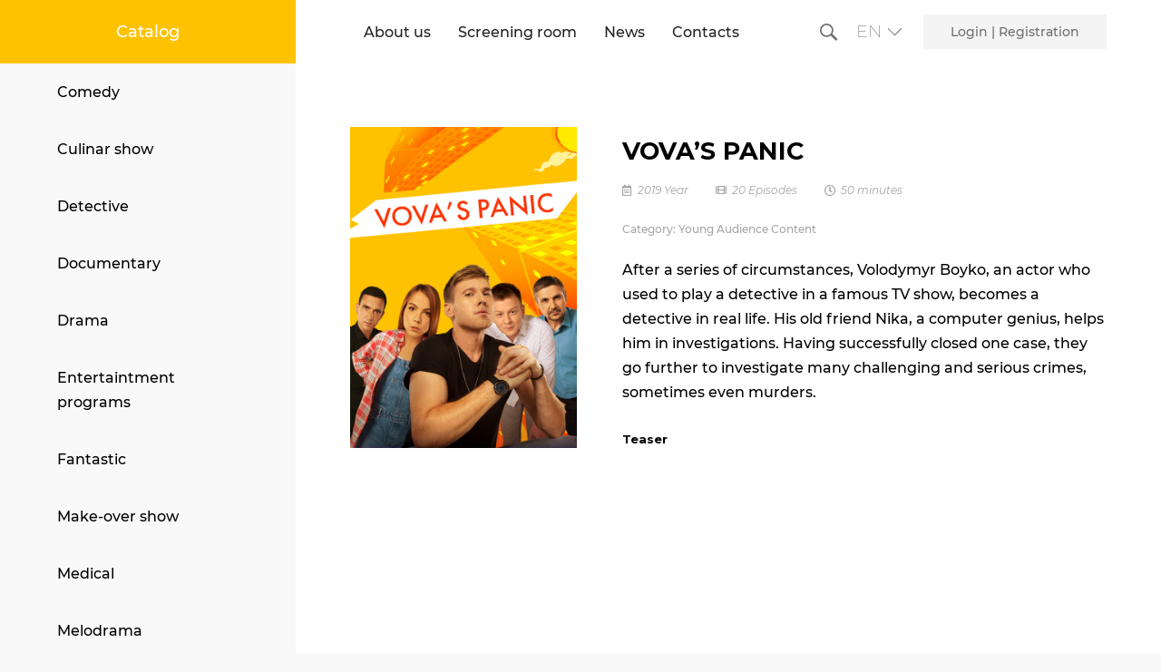

--- FILE ---
content_type: text/html; charset=UTF-8
request_url: https://sales.mgukraine.com/en/product/panic-vova/
body_size: 15330
content:
<!DOCTYPE html>
<!--[if !(IE 6) | !(IE 7) | !(IE 8)  ]><!-->
<html lang="en-US" class="no-js">
<!--<![endif]-->
<head>
	<meta charset="UTF-8" />
		<meta name="viewport" content="width=device-width, initial-scale=1, maximum-scale=1, user-scalable=0">
	    <meta name="theme-color" content="#fdc134"/>	<link rel="profile" href="https://gmpg.org/xfn/11" />
	<script>
		window.dataLayer = window.dataLayer || [];
	</script>
	
	<!-- Google Tag Manager -->
<script>(function(w,d,s,l,i){w[l]=w[l]||[];w[l].push({'gtm.start':
new Date().getTime(),event:'gtm.js'});var f=d.getElementsByTagName(s)[0],
j=d.createElement(s),dl=l!='dataLayer'?'&l='+l:'';j.async=true;j.src=
'https://www.googletagmanager.com/gtm.js?id='+i+dl;f.parentNode.insertBefore(j,f);
})(window,document,'script','dataLayer','GTM-NZ44WT3');</script>
<!-- End Google Tag Manager -->
	
            <script type="text/javascript">
            if (/Android|webOS|iPhone|iPad|iPod|BlackBerry|IEMobile|Opera Mini/i.test(navigator.userAgent)) {
                var originalAddEventListener = EventTarget.prototype.addEventListener,
                    oldWidth = window.innerWidth;

                EventTarget.prototype.addEventListener = function (eventName, eventHandler, useCapture) {
                    if (eventName === "resize") {
                        originalAddEventListener.call(this, eventName, function (event) {
                            if (oldWidth === window.innerWidth) {
                                return;
                            }
                            else if (oldWidth !== window.innerWidth) {
                                oldWidth = window.innerWidth;
                            }
                            if (eventHandler.handleEvent) {
                                eventHandler.handleEvent.call(this, event);
                            }
                            else {
                                eventHandler.call(this, event);
                            };
                        }, useCapture);
                    }
                    else {
                        originalAddEventListener.call(this, eventName, eventHandler, useCapture);
                    };
                };
            };
        </script>
		<title>VOVA&#039;S PANIC - Media Group Ukraine Content Sales</title>
<link rel="alternate" hreflang="uk" href="https://sales.mgukraine.com/uk/product/panika-vova/" />
<link rel="alternate" hreflang="en" href="https://sales.mgukraine.com/en/product/panic-vova/" />
<link rel="alternate" hreflang="ru" href="https://sales.mgukraine.com/ru/product/panika-vova/" />

<!-- This site is optimized with the Yoast SEO plugin v12.9.1 - https://yoast.com/wordpress/plugins/seo/ -->
<meta name="robots" content="max-snippet:-1, max-image-preview:large, max-video-preview:-1"/>
<link rel="canonical" href="https://sales.mgukraine.com/en/product/panic-vova/" />
<meta property="og:locale" content="en_US" />
<meta property="og:type" content="article" />
<meta property="og:title" content="VOVA&#039;S PANIC - Media Group Ukraine Content Sales" />
<meta property="og:description" content="After a series of circumstances, Volodymyr Boyko, an actor who used to play a detective in a famous TV show, becomes a detective in real life. His old friend Nika, a computer genius, helps him in investigations. Having successfully closed one case, they go further to investigate many challenging and serious crimes, sometimes even murders." />
<meta property="og:url" content="https://sales.mgukraine.com/en/product/panic-vova/" />
<meta property="og:site_name" content="Media Group Ukraine Content Sales" />
<meta property="og:image" content="https://sales.mgukraine.com/wp-content/uploads/2019/09/Panika_Vova_Yellow_Sity_en.jpg" />
<meta property="og:image:secure_url" content="https://sales.mgukraine.com/wp-content/uploads/2019/09/Panika_Vova_Yellow_Sity_en.jpg" />
<meta property="og:image:width" content="600" />
<meta property="og:image:height" content="850" />
<meta name="twitter:card" content="summary_large_image" />
<meta name="twitter:description" content="After a series of circumstances, Volodymyr Boyko, an actor who used to play a detective in a famous TV show, becomes a detective in real life. His old friend Nika, a computer genius, helps him in investigations. Having successfully closed one case, they go further to investigate many challenging and serious crimes, sometimes even murders." />
<meta name="twitter:title" content="VOVA&#039;S PANIC - Media Group Ukraine Content Sales" />
<meta name="twitter:image" content="https://sales.mgukraine.com/wp-content/uploads/2019/09/Panika_Vova_Yellow_Sity_en.jpg" />
<script type='application/ld+json' class='yoast-schema-graph yoast-schema-graph--main'>{"@context":"https://schema.org","@graph":[{"@type":"WebSite","@id":"https://sales.mgukraine.com/en/#website","url":"https://sales.mgukraine.com/en/","name":"Media Group Ukraine Content Sales","potentialAction":{"@type":"SearchAction","target":"https://sales.mgukraine.com/en/?s={search_term_string}","query-input":"required name=search_term_string"}},{"@type":"ImageObject","@id":"https://sales.mgukraine.com/en/product/panic-vova/#primaryimage","url":"https://sales.mgukraine.com/wp-content/uploads/2019/09/Panika_Vova_Yellow_Sity_en.jpg","width":600,"height":850},{"@type":"WebPage","@id":"https://sales.mgukraine.com/en/product/panic-vova/#webpage","url":"https://sales.mgukraine.com/en/product/panic-vova/","inLanguage":"en-US","name":"VOVA&#039;S PANIC - Media Group Ukraine Content Sales","isPartOf":{"@id":"https://sales.mgukraine.com/en/#website"},"primaryImageOfPage":{"@id":"https://sales.mgukraine.com/en/product/panic-vova/#primaryimage"},"datePublished":"2019-09-27T14:25:24+00:00","dateModified":"2020-07-30T12:19:00+00:00"}]}</script>
<!-- / Yoast SEO plugin. -->

<link rel='dns-prefetch' href='//s.w.org' />
<link rel="alternate" type="application/rss+xml" title="Media Group Ukraine Content Sales &raquo; Feed" href="https://sales.mgukraine.com/en/feed/" />
<link rel="alternate" type="application/rss+xml" title="Media Group Ukraine Content Sales &raquo; Comments Feed" href="https://sales.mgukraine.com/en/comments/feed/" />
		<script type="text/javascript">
			window._wpemojiSettings = {"baseUrl":"https:\/\/s.w.org\/images\/core\/emoji\/12.0.0-1\/72x72\/","ext":".png","svgUrl":"https:\/\/s.w.org\/images\/core\/emoji\/12.0.0-1\/svg\/","svgExt":".svg","source":{"concatemoji":"https:\/\/sales.mgukraine.com\/wp-includes\/js\/wp-emoji-release.min.js"}};
			!function(e,a,t){var n,r,o,i=a.createElement("canvas"),p=i.getContext&&i.getContext("2d");function s(e,t){var a=String.fromCharCode;p.clearRect(0,0,i.width,i.height),p.fillText(a.apply(this,e),0,0);e=i.toDataURL();return p.clearRect(0,0,i.width,i.height),p.fillText(a.apply(this,t),0,0),e===i.toDataURL()}function c(e){var t=a.createElement("script");t.src=e,t.defer=t.type="text/javascript",a.getElementsByTagName("head")[0].appendChild(t)}for(o=Array("flag","emoji"),t.supports={everything:!0,everythingExceptFlag:!0},r=0;r<o.length;r++)t.supports[o[r]]=function(e){if(!p||!p.fillText)return!1;switch(p.textBaseline="top",p.font="600 32px Arial",e){case"flag":return s([55356,56826,55356,56819],[55356,56826,8203,55356,56819])?!1:!s([55356,57332,56128,56423,56128,56418,56128,56421,56128,56430,56128,56423,56128,56447],[55356,57332,8203,56128,56423,8203,56128,56418,8203,56128,56421,8203,56128,56430,8203,56128,56423,8203,56128,56447]);case"emoji":return!s([55357,56424,55356,57342,8205,55358,56605,8205,55357,56424,55356,57340],[55357,56424,55356,57342,8203,55358,56605,8203,55357,56424,55356,57340])}return!1}(o[r]),t.supports.everything=t.supports.everything&&t.supports[o[r]],"flag"!==o[r]&&(t.supports.everythingExceptFlag=t.supports.everythingExceptFlag&&t.supports[o[r]]);t.supports.everythingExceptFlag=t.supports.everythingExceptFlag&&!t.supports.flag,t.DOMReady=!1,t.readyCallback=function(){t.DOMReady=!0},t.supports.everything||(n=function(){t.readyCallback()},a.addEventListener?(a.addEventListener("DOMContentLoaded",n,!1),e.addEventListener("load",n,!1)):(e.attachEvent("onload",n),a.attachEvent("onreadystatechange",function(){"complete"===a.readyState&&t.readyCallback()})),(n=t.source||{}).concatemoji?c(n.concatemoji):n.wpemoji&&n.twemoji&&(c(n.twemoji),c(n.wpemoji)))}(window,document,window._wpemojiSettings);
		</script>
		<style type="text/css">
img.wp-smiley,
img.emoji {
	display: inline !important;
	border: none !important;
	box-shadow: none !important;
	height: 1em !important;
	width: 1em !important;
	margin: 0 .07em !important;
	vertical-align: -0.1em !important;
	background: none !important;
	padding: 0 !important;
}
</style>
	<link rel='stylesheet' id='wp-block-library-css'  href='https://sales.mgukraine.com/wp-includes/css/dist/block-library/style.min.css' type='text/css' media='all' />
<link rel='stylesheet' id='wp-block-library-theme-css'  href='https://sales.mgukraine.com/wp-includes/css/dist/block-library/theme.min.css' type='text/css' media='all' />
<link rel='stylesheet' id='wc-block-style-css'  href='https://sales.mgukraine.com/wp-content/plugins/woocommerce/packages/woocommerce-blocks/build/style.css' type='text/css' media='all' />
<link rel='stylesheet' id='photoswipe-css'  href='https://sales.mgukraine.com/wp-content/plugins/woocommerce/assets/css/photoswipe/photoswipe.css' type='text/css' media='all' />
<link rel='stylesheet' id='photoswipe-default-skin-css'  href='https://sales.mgukraine.com/wp-content/plugins/woocommerce/assets/css/photoswipe/default-skin/default-skin.css' type='text/css' media='all' />
<style id='woocommerce-inline-inline-css' type='text/css'>
.woocommerce form .form-row .required { visibility: visible; }
</style>
<link rel='stylesheet' id='the7-Defaults-css'  href='https://sales.mgukraine.com/wp-content/uploads/smile_fonts/Defaults/Defaults.css' type='text/css' media='all' />
<link rel='stylesheet' id='the7-icomoon-fontawesome-16x16-css'  href='https://sales.mgukraine.com/wp-content/uploads/smile_fonts/icomoon-fontawesome-16x16/icomoon-fontawesome-16x16.css' type='text/css' media='all' />
<link rel='stylesheet' id='the7-icomoon-p7stroke-32x32-css'  href='https://sales.mgukraine.com/wp-content/uploads/smile_fonts/icomoon-p7stroke-32x32/icomoon-p7stroke-32x32.css' type='text/css' media='all' />
<!--[if lt IE 9]>
<link rel='stylesheet' id='vc_lte_ie9-css'  href='https://sales.mgukraine.com/wp-content/plugins/js_composer/assets/css/vc_lte_ie9.min.css' type='text/css' media='screen' />
<![endif]-->
<link rel='stylesheet' id='dt-web-fonts-css'  href='//fonts.googleapis.com/css?family=Roboto%3A400%2C600%2C700%7CMontserrat%3A400%2C500%2C600%2C700%2C900%7CRoboto+Condensed%3A400%2C600%2C700&ver=7.6.0.2' type='text/css' media='all' />
<link rel='stylesheet' id='dt-main-css'  href='https://sales.mgukraine.com/wp-content/themes/dt-the7/css/main.min.css' type='text/css' media='all' />
<link rel='stylesheet' id='dt-awsome-fonts-css'  href='https://sales.mgukraine.com/wp-content/themes/dt-the7/fonts/FontAwesome/css/all.min.css' type='text/css' media='all' />
<link rel='stylesheet' id='dt-fontello-css'  href='https://sales.mgukraine.com/wp-content/themes/dt-the7/fonts/fontello/css/fontello.min.css' type='text/css' media='all' />
<link rel='stylesheet' id='the7pt-static-css'  href='https://sales.mgukraine.com/wp-content/plugins/dt-the7-core/assets/css/post-type.min.css' type='text/css' media='all' />
<link rel='stylesheet' id='dt-custom-css'  href='https://sales.mgukraine.com/wp-content/uploads/the7-css/custom.css' type='text/css' media='all' />
<link rel='stylesheet' id='wc-dt-custom-css'  href='https://sales.mgukraine.com/wp-content/uploads/the7-css/compatibility/wc-dt-custom.css' type='text/css' media='all' />
<link rel='stylesheet' id='dt-media-css'  href='https://sales.mgukraine.com/wp-content/uploads/the7-css/media.css' type='text/css' media='all' />
<link rel='stylesheet' id='wpml.less-css'  href='https://sales.mgukraine.com/wp-content/uploads/the7-css/compatibility/wpml.css' type='text/css' media='all' />
<link rel='stylesheet' id='the7-elements-css'  href='https://sales.mgukraine.com/wp-content/uploads/the7-css/post-type-dynamic.css' type='text/css' media='all' />
<link rel='stylesheet' id='style-css'  href='https://sales.mgukraine.com/wp-content/themes/dt-the7-child/style.css' type='text/css' media='all' />
<script type='text/javascript'>
/* <![CDATA[ */
var slide_in = {"demo_dir":"https:\/\/sales.mgukraine.com\/wp-content\/plugins\/convertplug\/modules\/slide_in\/assets\/demos"};
/* ]]> */
</script>
<script type='text/javascript' src='https://sales.mgukraine.com/wp-includes/js/jquery/jquery.js'></script>
<script type='text/javascript' src='https://sales.mgukraine.com/wp-includes/js/jquery/jquery-migrate.min.js'></script>
<script type='text/javascript' src='https://sales.mgukraine.com/wp-content/plugins/sitepress-multilingual-cms/res/js/jquery.cookie.js'></script>
<script type='text/javascript'>
/* <![CDATA[ */
var wpml_cookies = {"_icl_current_language":{"value":"en","expires":1,"path":"\/"}};
var wpml_cookies = {"_icl_current_language":{"value":"en","expires":1,"path":"\/"}};
/* ]]> */
</script>
<script type='text/javascript' src='https://sales.mgukraine.com/wp-content/plugins/sitepress-multilingual-cms/res/js/cookies/language-cookie.js'></script>
<script type='text/javascript' src='https://sales.mgukraine.com/wp-content/plugins/woocommerce/assets/js/jquery-blockui/jquery.blockUI.min.js'></script>
<script type='text/javascript'>
/* <![CDATA[ */
var wc_add_to_cart_params = {"ajax_url":"\/wp-admin\/admin-ajax.php?lang=en","wc_ajax_url":"\/en\/?wc-ajax=%%endpoint%%","i18n_view_cart":"View cart","cart_url":"https:\/\/sales.mgukraine.com\/en\/cart\/","is_cart":"","cart_redirect_after_add":"no"};
/* ]]> */
</script>
<script type='text/javascript' src='https://sales.mgukraine.com/wp-content/plugins/woocommerce/assets/js/frontend/add-to-cart.min.js'></script>
<script type='text/javascript' src='https://sales.mgukraine.com/wp-content/plugins/js_composer/assets/js/vendors/woocommerce-add-to-cart.js'></script>
<script type='text/javascript'>
/* <![CDATA[ */
var dtLocal = {"themeUrl":"https:\/\/sales.mgukraine.com\/wp-content\/themes\/dt-the7","passText":"To view this protected post, enter the password below:","moreButtonText":{"loading":"Loading...","loadMore":"Load more"},"postID":"3393","ajaxurl":"https:\/\/sales.mgukraine.com\/wp-admin\/admin-ajax.php","contactMessages":{"required":"One or more fields have an error. Please check and try again.","terms":"Please accept the privacy policy."},"ajaxNonce":"61684b75c5","pageData":"","themeSettings":{"smoothScroll":"off","lazyLoading":false,"accentColor":{"mode":"solid","color":"#fdc134"},"desktopHeader":{"height":70},"floatingHeader":{"showAfter":160,"showMenu":false,"height":80,"logo":{"showLogo":true,"html":"<img class=\" preload-me\" src=\"https:\/\/sales.mgukraine.com\/wp-content\/themes\/dt-the7\/inc\/presets\/images\/full\/wizard01.header-style-floating-logo-regular.png\" srcset=\"https:\/\/sales.mgukraine.com\/wp-content\/themes\/dt-the7\/inc\/presets\/images\/full\/wizard01.header-style-floating-logo-regular.png 42w, https:\/\/sales.mgukraine.com\/wp-content\/themes\/dt-the7\/inc\/presets\/images\/full\/wizard01.header-style-floating-logo-hd.png 84w\" width=\"42\" height=\"42\"   sizes=\"42px\" alt=\"Media Group Ukraine Content Sales\" \/>","url":"https:\/\/sales.mgukraine.com\/en\/"}},"mobileHeader":{"firstSwitchPoint":1180,"secondSwitchPoint":1180,"firstSwitchPointHeight":70,"secondSwitchPointHeight":70},"stickyMobileHeaderFirstSwitch":{"logo":{"html":""}},"stickyMobileHeaderSecondSwitch":{"logo":{"html":""}},"content":{"textColor":"#000000","headerColor":"#000000"},"sidebar":{"switchPoint":990},"boxedWidth":"1340px","stripes":{"stripe1":{"textColor":"#989a9f","headerColor":"#ebecef"},"stripe2":{"textColor":"#1b1b1d","headerColor":"#1b1b1d"},"stripe3":{"textColor":"#1b1b1d","headerColor":"#1b1b1d"}}},"VCMobileScreenWidth":"778","wcCartFragmentHash":"73942d931fe9d1fa06c267cc6d2ccf0d"};
var dtShare = {"shareButtonText":{"facebook":"Share on Facebook","twitter":"Tweet","pinterest":"Pin it","linkedin":"Share on Linkedin","whatsapp":"Share on Whatsapp","google":"Share on Google Plus"},"overlayOpacity":"85"};
/* ]]> */
</script>
<script type='text/javascript' src='https://sales.mgukraine.com/wp-content/themes/dt-the7/js/above-the-fold.min.js'></script>
<link rel='https://api.w.org/' href='https://sales.mgukraine.com/wp-json/' />
<link rel="EditURI" type="application/rsd+xml" title="RSD" href="https://sales.mgukraine.com/xmlrpc.php?rsd" />
<link rel="wlwmanifest" type="application/wlwmanifest+xml" href="https://sales.mgukraine.com/wp-includes/wlwmanifest.xml" /> 

<link rel='shortlink' href='https://sales.mgukraine.com/en/?p=3393' />
<link rel="alternate" type="application/json+oembed" href="https://sales.mgukraine.com/wp-json/oembed/1.0/embed?url=https%3A%2F%2Fsales.mgukraine.com%2Fen%2Fproduct%2Fpanic-vova%2F" />
<link rel="alternate" type="text/xml+oembed" href="https://sales.mgukraine.com/wp-json/oembed/1.0/embed?url=https%3A%2F%2Fsales.mgukraine.com%2Fen%2Fproduct%2Fpanic-vova%2F&format=xml" />
<meta name="generator" content="WPML ver:4.2.5 stt:1,46,55;" />
	<noscript><style>.woocommerce-product-gallery{ opacity: 1 !important; }</style></noscript>
	<meta name="generator" content="Powered by WPBakery Page Builder - drag and drop page builder for WordPress."/>
<link rel="icon" href="https://sales.mgukraine.com/wp-content/uploads/2020/02/favicon16.png" type="image/png" sizes="16x16"/><link rel="icon" href="https://sales.mgukraine.com/wp-content/uploads/2020/02/favicon32.png" type="image/png" sizes="32x32"/><noscript><style> .wpb_animate_when_almost_visible { opacity: 1; }</style></noscript><style id='the7-custom-inline-css' type='text/css'>
.container-video {
	margin: 1rem;
	position: relative;
	padding-top: 52.65%;
}
.container-video iframe {
	position: absolute;
	width: 100%;
	height: 100%;
	top: 0;
	left: 0;
}
@media (max-width: 1200px) {
	.container-video {
		display: none;
	}
}
.pdf_link {
		background: url(/wp-content/uploads/pdf/yellow_button.png) no-repeat center center / contain;
    width: 200px;
    height: 64px;
    display: flex;
    align-items: center;
    justify-content: center;
}
.main-category-menu ul li.pdf_link a, .main-category-menu-mobile ul li.pdf_link a {
	  color: #fff;
    text-transform: uppercase;
    font-weight: 700;
    font-size: 1.2em;
    text-align: center;
	  padding: 2px 10px;
}
.main-category-menu ul li.pdf_link a:hover {
	color: #fff;
}
@media (max-width: 1080px) {
	.pdf_link {
		font-size: 10px;
		width: auto;
		height: auto;
		background: none;
	}
	.pdf_link:before {
		content: 'PDF:';
    margin-right: -5px;
	}
	.main-category-menu-mobile ul li.pdf_link a {
		color: #ffc200;
	}

}
.sticky-mobile-on {
	top: 0 !important;
}
.mobile-header-space {
	height: 0 !important;
}
.wc-img-hover .woo-buttons-on-img {
	   padding-top: 141%;
    position: relative;
}
.wf-cell .woo-buttons-on-img a {
	   position: absolute !important;
    top: 0;
    left: 0;
    width: 100% ;
    height: 100%;
		overflow: hidden;
}
.wf-cell .woo-buttons-on-img a img{
	   width: 100% !important;
    height: 100% !important;
    object-fit: cover;
    object-position: bottom;
	  transition: 10s; 
}
.wf-cell .woo-buttons-on-img:hover a img{
	  transform: scale(1.1);
}

.registration-message-container {
	    color: #9F6000;
    background-color: #FEEFB3;
	margin: 0 0px 1em 0px;
padding:12px;
}
.new-mobile-searchform {
	margin-top: 20px;
	position: relative;
}
.new-mobile-searchform input {
	 margin: 0;
   width: 100%;
   padding-right: 35px;
}
.new-mobile-searchform .menu-search__submit {
    position: absolute;
    top: -5px;
    right: 0;
    opacity: 0;
}

.new-mobile-searchform .icon {
	  position: absolute;
    right: 0;
    top: 5px;
    padding: 0 10px;
}
.mini-login {
	   background: #f4f4f4;
    padding: 10px 30px;
}
@media (max-width: 768px) {
	.mini-login {
		padding: 10px 15px;
	}
	.dt-mobile-header .mobile-mini-widgets-in-menu>* {
		margin: 5px 5px 5px 0;
	}
}
h1.page-title {
	font-size: 40px;
	padding: 0 0 20px 0;
	margin: 0;
	padding: 0;
}
@media (max-width: 768px) {
		h1.page-title {
		font-size: 34px; 
	}
}
.form-row-wide {
	clear: both;
}
.form-row-first, .form-row-last {
	width: 50% !important;
} 
.restriction-link {
	   display: inline-block;
    border: 1px solid #d7d7d7;
    text-decoration: none;
    padding: 0 20px;
    color: #777777;
}
.restriction-link:hover {
	border-color: #ffc200;
}
.related-product>li {
	width: 25%;
	display: block;
	text-align: center;
}
.product .related.products>h2:after {
	content: none;
}
@media (max-width: 768px) {
	.related-product>li {
		width: 50%;
	}
}
.woocommerce div.product div.summary {
	display: block;
}
.additional-info {
    font-size: 0.8em;
}
.additional-info__info-row {
    display: -webkit-box;
    display: -ms-flexbox;
    display: flex;
    margin: 25px 0px;
}
.additional-info__info-name {
    padding-right: 20px;
    font-weight: 700;
    -ms-flex-preferred-size: 100px;
        flex-basis: 100px;
    min-width: 100px;
}
.additional-info__info-video, .additional-info__info-text {
	width: 100%;
}
.additional-info__info-video .container {
    position: relative;
    padding-top: 56.25%;
    width: 100%;
}
.additional-info__info-video .container iframe {
    position: absolute;
    top: 0;
    left: 0;
    width: 100%;
    height: 100%;
}
@media (max-width: 768px) {
	.additional-info__info-row {
		-ms-flex-wrap: wrap;
		    flex-wrap: wrap;
	}
}

.form-max-width, .user-registration {
	max-width: 800px;
}
.wf-cell {
	z-index: 3;
	position: relative;
}
.wf-cell .woo-buttons-on-img a {
	z-index:3;
	position: relative;
}
.wf-cell .woo-buttons-on-img .product-descriptions-word {
    position: absolute;
    top: 0;
    opacity: 0;
    lefT: 0;
    width: 110%;
    height: auto;
	  top: 5%;
    margin-left: 0%;
    z-index: 2;
    -webkit-transition: 0.4s;
    -o-transition: 0.4s;
    transition: 0.4s;
		-webkit-box-sizing: border-box;
		        box-sizing: border-box;
	
}
.wf-cell:hover .woo-buttons-on-img .product-descriptions-word {
	-webkit-transition-delay: 1s;
	     -o-transition-delay: 1s;
	        transition-delay: 1s;
	z-index:5;
	
}
.wf-cell:hover {
	z-index: 6;
}
.wf-cell:hover .woo-buttons-on-img a {
	z-index:5;
}

@media (min-width: 1180px) {
.wf-cell .woo-buttons-on-img:hover .product-descriptions-word {
    display: block;
    opacity: 1;
		margin-left: -110%;
}
.wf-cell:nth-of-type(3n+1) .woo-buttons-on-img:hover .product-descriptions-word {
	margin-left: 100%;
}
.wc-img-hover .woo-buttons-on-img {
	overflow: unset;
	overflow: visible;
}
.wf-cell .product-descriptions-word__inside {
    width: 100%;
    height: 100%;
    -webkit-box-shadow: 0px 0px 8px 0px rgba(0,0,0,0.21);
            box-shadow: 0px 0px 8px 0px rgba(0,0,0,0.21);
    padding: 20px;
	  margin-left: -20px;
	  -webkit-box-sizing: border-box;
	          box-sizing: border-box;
	  background: rgba(255,255,255,1);
	  font-size: 14px;
    line-height: 1.5;
		text-align: left;

}
.wf-cell:nth-of-type(3n+1) .product-descriptions-word__inside {
	margin-left: 20px;
}
.wf-cell .product-descriptions-word__inside:after {
    content: '';
    width: 20px;
    height: 20px;
    position: absolute;
    top: 50%;
	  right: 10px;
    margin-top: -10px;
    margin-left: 10px;
    -webkit-transform: rotate(45deg);
        -ms-transform: rotate(45deg);
            transform: rotate(45deg);
    background: #fff;
    -webkit-box-shadow: 4px -4px 4px -1px rgba(0,0,0,0.21);
            box-shadow: 4px -4px 4px -1px rgba(0,0,0,0.21);
}
.wf-cell:nth-of-type(3n+1) .product-descriptions-word__inside:after {
	  right: auto;
	  left: 0;
	  -webkit-box-shadow: -4px 4px 4px -1px rgba(0,0,0,0.21);
	          box-shadow: -4px 4px 4px -1px rgba(0,0,0,0.21);
}
	

}
table.contact {
	width: auto;
	border: 0;
}
table.contact td {
	border: 0;
}
table.contact td:nth-of-type(1) {
	font-size: 0.8em;
}
.page-title .wf-wrap {
	margin-bottom: -70px;
}
.woocommerce-products-header {
	display: none;
}
.product-meta {
	  color: #A5A5A5;
    font-size: 12px;
    font-style: italic;
		display: inline-block;
		padding-bottom: 15px;
}
.product-meta h1 {
	margin: 0;
}
.product-meta * {
	vertical-align: middle;
}
.product-meta i {
	margin-right: 3px;
}
.product-meta > span:nth-of-type(n+2) {
	margin-left: 30px;
}
.product_meta {
	margin-bottom: 15px;
}
.product_meta .posted_in:after {
	content: none;
}
.product-meta > span {
/*	white-space: nowrap;*/
	display: inline-block;
}
.paginator .button-load-more .button-caption {
	font-weight: 500;
	text-transform: uppercase;
}
.paginator .button-load-more .button-caption:before {
	content: none;
}
.paginator .button-load-more {
	border-right: 0;
	border-left:0;
}
img.menu_search_icon {
	vertical-align: middle;
	cursor: pointer;
	width: 20px;
}
.main-grid {
	display: -ms-grid;
	display: grid;
	-ms-grid-columns:  1fr 4fr;
	grid-template-columns: [menu] 1fr [content] 4fr; 
  -ms-grid-rows: auto; 
  grid-template-rows: auto;
}
.main-grid > *:nth-child(1) {
	   -ms-grid-row: 1;
	   -ms-grid-column: 1;
}
.main-grid > *:nth-child(2) {
	   -ms-grid-row: 1;
	   -ms-grid-column: 2;
}
.main-grid > *:nth-child(3) {
	   -ms-grid-row: 1;
	   -ms-grid-column: 3;
}
.main-grid > *:nth-child(4) {
	   -ms-grid-row: 1;
	   -ms-grid-column: 4;
}
.main-category-menu {
	grid-area: menu;
}
.main-category-menu__title {
	font-size: 18px;
	height: 70px;
	line-height: 70px;
	text-align: center;
	color: #fff;
	background: #FFC200;
	display: block;
	text-decoration: none;
	padding: 0 20px;
}
.main-category-menu__title:hover {
	color: #fff;
}
.main-category-menu ul {
	list-style:none;
	padding: 0px 45px;
}

.main-category-menu ul li {
	padding: 18px;
}

.main-category-menu ul li a, .main-category-menu-mobile ul li a{
	font-size: 16px;
	font-weight: 500;
	color: #000;
	position: relative;
	text-decoration: none;
	
		padding: 10px 0px;
}
/*
.main-category-menu ul li a:after, .main-category-menu-mobile ul li a:after  {
	height: 2px;
	width: 0;
	background: #FFC200;
	-webkit-transition: 0.4s;
	-o-transition: 0.4s;
	transition: 0.4s;
	position: absolute;
	bottom: 0;
	left: 0;
	margin-bottom: -4px;
	content: '';
}
.main-category-menu ul li a:hover:after, .main-category-menu-mobile ul li a:hover:after {
	width: 100%;
}
*/
.main-category-menu-mobile {
	display: none;
	margin-top: -70px;
	padding: 20px;
	background: #f9f9f9;
	margin-bottom: 20px;
}
.main-category-menu-mobile ul li {
	display: inline-block;
	margin-right: 20px;
}
/* --------- */


.main-category-menu ul li a:hover {
  color: #FFC200;
}



#page {
	grid-area: content;
	margin: 0 !important;
	display: block;
}
.woocommerce .product h4, .woocom-list-content h4 {
		font-size: 22px;
		line-height: 1.4em;
	  font-weight: 700;
}
.woocommerce-product-details__short-description {
	font-size: 14px;
	line-height: 1.5;
}
.new-label {
	  background: #FFC200;
    font-size: 15px;
    height: 42px;
    line-height: 42px;
    color: #fff;
    font-weight: 600;
    position: absolute;
    left: 0;
    bottom: 0;
    width: 100%;
}
.woocom-list-content__categories, .woocom-list-content__categories a {
   font-size: 16px;
   color: #989898;
   text-decoration: none;
   text-transform: lowercase;
   font-style: italic;
}
.woocom-list-content__categories {
	padding-bottom: 10px;
	line-height: 18px;
}
.woocom-list-content__categories a:hover {
	text-decoration: underline;
}
.dt-css-grid {
		grid-row-gap: 30px !important;
}

/*  Search ICON */
.main-nav li.menu-search {
		-webkit-box-pack: end;
		    -ms-flex-pack: end;
		        justify-content: flex-end;
	  -webkit-box-align: center;
	      -ms-flex-align: center;
	          align-items: center;
    width: 50px;
    position: absolute;
    height: 100%;
    right: 0;
    -webkit-transition: 1s;
    -o-transition: 1s;
    transition: 1s;
    z-index: 2;
	  background: #fff;
}
.main-nav li.menu-search input {
	opacity: 0;
	width: 100%;
	margin:0;
	-webkit-transition: 0.2s;
	-o-transition: 0.2s;
	transition: 0.2s;
	background: #fff;
	position: absolute;
	top: 0;
	padding-right: 25px;
	border: 1px solid #707070;
	right: 0;
}
.main-nav li.menu-search .menu-search__submit {
	width: 30px;
	opacity: 0 !important;
	z-index: 3;
	display: none;
}
.main-nav li.menu-search.active-search-form .menu-search__submit {
	display: block;
}
.main-nav li.menu-search.active-search-form {
	  width: 92%;
    width: calc(100% - 60px);
}
.main-nav li.menu-search.active-search-form input {
	opacity: 1;
	
}
.main-nav li.menu-search div.icon {
	padding: 0 10px;
	position: relative;
	z-index: 2;
}
.new-searchform {
	display:-webkit-box;
	display:-ms-flexbox;
	display:flex;
	width: 100%;
	position: relative;
	height: 38px;
	text-align: right;
	-webkit-box-pack: end;
	    -ms-flex-pack: end;
	        justify-content: flex-end;
	-webkit-box-align: center;
	    -ms-flex-align: center;
	        align-items: center;
}
.wpml-ls-native {
	  color: #7E7E7E;
    font-weight: 300;
    font-size: 19px;
	  font-family: 'Montserrat';
}
a.wpml-ls-item-toggle:after {
    content: '';
    vertical-align: baseline;
    display: inline-block;
    width: 10px;
    height: 10px;
    position: relative !important;
    border-top: 0 !important;
    border-left: 0 !important;
    margin-top: 0 !important;
    vertical-align: baseline !important;
    border-right: 1px solid #707070 !important;
    border-bottom: 1px solid #707070 !important;
    top: 50%;
    -webkit-transform: rotate(45deg) translateY(-50%) skewY(0deg);
        -ms-transform: rotate(45deg) translateY(-50%) skewY(0deg);
            transform: rotate(45deg) translateY(-50%) skewY(0deg);
    margin-left: 5px;
}
ul.wpml-ls-sub-menu.sub-nav {
	width: auto;
}
.sub-nav li { 
	padding: 0;
}
.masthead .wpml-ls-legacy-dropdown li > ul > li a {
	padding: 5px 0;
}
.masthead .wpml-ls-legacy-dropdown li > ul > li a:hover {
	background: none;
}
.wpml-ls-legacy-dropdown .wpml-ls-sub-menu {
	padding: 10px 10px;
	width: auto;
}
.wpml-ls-legacy-dropdown a.wpml-ls-item-toggle {
	padding-right: 10px;
}
.top-header .active-line-decoration>li>a .decoration-line, .top-header .hover-line-decoration>li>a .decoration-line {
	top: auto;
	bottom: 0;
}
.paginator:not(.paginator-more-button) a, .paginator:not(.paginator-more-button) span {
	font-weight: 500;
}



.main-nav>li a:before {
    position: absolute;
    top: 0;
    left: 0;
    display: block;
    content: '';
    background: #f4f4f4;
    width: 100%;
    height: 100%;
    transform-origin: bottom;
    transform: scaleY(0);
    transition: transform 0.25s ease-in-out;
		z-index: -1;
}
.main-nav>li a:hover:before {
    transform: scaleY(1);
}

@media (max-width: 1280px) and (min-width: 1181px) {
	.main-nav > li > a {
	    padding: 0px 15px 0px 15px;
	}
	.main-nav > li > a .menu-text {
		font-size: 16px;
	}
}
@media (max-width: 1180px) {
	#wpadminbar {
		display: none;
	}
	html {
		margin-top: 0 !important;
	}
	#page {
		-ms-grid-column: 1;
		-ms-grid-column-span: 2;
		grid-column: 1 / 3;
		
	}
	#page .masthead.full-width {
		width: calc(100% - 250px) !important;
		margin-left: 250px;
		-webkit-box-shadow: none !important;
		        box-shadow: none !important;
	}
	.main-category-menu {
		position: fixed;
		top: 0;
		z-index: 5;
		width: 100%;
	}
	.main-category-menu__title {
		text-align: left;
	}
	.main-grid {
		-ms-grid-columns: [menu] 250px [content] 1fr;
		grid-template-columns: [menu] 250px [content] 1fr; 
	}
	.main-category-menu ul {
		display: none;
	}
	.second-switch-logo-left.second-switch-menu-right .mobile-header-bar {
		-webkit-box-pack: end !important;
		    -ms-flex-pack: end !important;
		        justify-content: flex-end !important;
	}
	.masthead:not(.side-header):not(.side-header-menu-icon) .mobile-header-bar {
		max-width: none;
	}
	.woocommerce .product h4 {
		font-size: 1em;
		line-height: 1.4em;
	}
	.woocommerce-product-details__short-description, .woocom-list-content__categories a{
		font-size: 12px;
		line-height: 15px;
	}
	.main-category-menu-mobile {
		display: block;
	}
}
@media (max-width: 768px) {
	.dt-css-grid {
		grid-column-gap: 20px !important;
	}
}


.wf-cell .woo-buttons-on-img a.inherit {
    position: inherit !important;
    color: inherit !important;
    text-decoration: none;
}


@font-face {
    font-family: 'Montserrat';
    src: url('/wp-content/themes/dt-the7-child/fonts/Montserrat/Montserrat-ExtraLightItalic.eot');
    src: url('/wp-content/themes/dt-the7-child/fonts/Montserrat/Montserrat-ExtraLightItalic.eot?#iefix') format('embedded-opentype'),
        url('/wp-content/themes/dt-the7-child/fonts/Montserrat/Montserrat-ExtraLightItalic.woff2') format('woff2'),
        url('/wp-content/themes/dt-the7-child/fonts/Montserrat/Montserrat-ExtraLightItalic.woff') format('woff');
    font-weight: 200;
    font-style: italic;
}

@font-face {
    font-family: 'Montserrat';
    src: url('/wp-content/themes/dt-the7-child/fonts/Montserrat/Montserrat-ExtraLight.eot');
    src: url('/wp-content/themes/dt-the7-child/fonts/Montserrat/Montserrat-ExtraLight.eot?#iefix') format('embedded-opentype'),
        url('/wp-content/themes/dt-the7-child/fonts/Montserrat/Montserrat-ExtraLight.woff2') format('woff2'),
        url('/wp-content/themes/dt-the7-child/fonts/Montserrat/Montserrat-ExtraLight.woff') format('woff');
    font-weight: 200;
    font-style: normal;
}

@font-face {
    font-family: 'Montserrat';
    src: url('/wp-content/themes/dt-the7-child/fonts/Montserrat/Montserrat-LightItalic.eot');
    src: url('/wp-content/themes/dt-the7-child/fonts/Montserrat/Montserrat-LightItalic.eot?#iefix') format('embedded-opentype'),
        url('/wp-content/themes/dt-the7-child/fonts/Montserrat/Montserrat-LightItalic.woff2') format('woff2'),
        url('/wp-content/themes/dt-the7-child/fonts/Montserrat/Montserrat-LightItalic.woff') format('woff');
    font-weight: 300;
    font-style: italic;
}



@font-face {
    font-family: 'Montserrat';
    src: url('/wp-content/themes/dt-the7-child/fonts/Montserrat/Montserrat-Medium.eot');
    src: url('/wp-content/themes/dt-the7-child/fonts/Montserrat/Montserrat-Medium.eot?#iefix') format('embedded-opentype'),
        url('/wp-content/themes/dt-the7-child/fonts/Montserrat/Montserrat-Medium.woff2') format('woff2'),
        url('/wp-content/themes/dt-the7-child/fonts/Montserrat/Montserrat-Medium.woff') format('woff');
    font-weight: 500;
    font-style: normal;
}

@font-face {
    font-family: 'Montserrat';
    src: url('/wp-content/themes/dt-the7-child/fonts/Montserrat/Montserrat-Medium.eot');
    src: url('/wp-content/themes/dt-the7-child/fonts/Montserrat/Montserrat-Medium.eot?#iefix') format('embedded-opentype'),
        url('/wp-content/themes/dt-the7-child/fonts/Montserrat/Montserrat-Medium.woff2') format('woff2'),
        url('/wp-content/themes/dt-the7-child/fonts/Montserrat/Montserrat-Medium.woff') format('woff');
    font-weight: normal;
    font-style: normal;
}

@font-face {
    font-family: 'Montserrat';
    src: url('/wp-content/themes/dt-the7-child/fonts/Montserrat/Montserrat-BoldItalic.eot');
    src: url('/wp-content/themes/dt-the7-child/fonts/Montserrat/Montserrat-BoldItalic.eot?#iefix') format('embedded-opentype'),
        url('/wp-content/themes/dt-the7-child/fonts/Montserrat/Montserrat-BoldItalic.woff2') format('woff2'),
        url('/wp-content/themes/dt-the7-child/fonts/Montserrat/Montserrat-BoldItalic.woff') format('woff');
    font-weight: bold;
    font-style: italic;
}

@font-face {
    font-family: 'Montserrat';
    src: url('/wp-content/themes/dt-the7-child/fonts/Montserrat/Montserrat-SemiBoldItalic.eot');
    src: url('/wp-content/themes/dt-the7-child/fonts/Montserrat/Montserrat-SemiBoldItalic.eot?#iefix') format('embedded-opentype'),
        url('/wp-content/themes/dt-the7-child/fonts/Montserrat/Montserrat-SemiBoldItalic.woff2') format('woff2'),
        url('/wp-content/themes/dt-the7-child/fonts/Montserrat/Montserrat-SemiBoldItalic.woff') format('woff');
    font-weight: 600;
    font-style: italic;
}

@font-face {
    font-family: 'Montserrat';
    src: url('/wp-content/themes/dt-the7-child/fonts/Montserrat/Montserrat-Italic.eot');
    src: url('/wp-content/themes/dt-the7-child/fonts/Montserrat/Montserrat-Italic.eot?#iefix') format('embedded-opentype'),
        url('/wp-content/themes/dt-the7-child/fonts/Montserrat/Montserrat-Italic.woff2') format('woff2'),
        url('/wp-content/themes/dt-the7-child/fonts/Montserrat/Montserrat-Italic.woff') format('woff');
    font-weight: normal;
    font-style: italic;
}

@font-face {
    font-family: 'Montserrat';
    src: url('/wp-content/themes/dt-the7-child/fonts/Montserrat/Montserrat-SemiBold.eot');
    src: url('/wp-content/themes/dt-the7-child/fonts/Montserrat/Montserrat-SemiBold.eot?#iefix') format('embedded-opentype'),
        url('/wp-content/themes/dt-the7-child/fonts/Montserrat/Montserrat-SemiBold.woff2') format('woff2'),
        url('/wp-content/themes/dt-the7-child/fonts/Montserrat/Montserrat-SemiBold.woff') format('woff');
    font-weight: 600;
    font-style: normal;
}

@font-face {
    font-family: 'Montserrat';
    src: url('/wp-content/themes/dt-the7-child/fonts/Montserrat/Montserrat-MediumItalic.eot');
    src: url('/wp-content/themes/dt-the7-child/fonts/Montserrat/Montserrat-MediumItalic.eot?#iefix') format('embedded-opentype'),
        url('/wp-content/themes/dt-the7-child/fonts/Montserrat/Montserrat-MediumItalic.woff2') format('woff2'),
        url('/wp-content/themes/dt-the7-child/fonts/Montserrat/Montserrat-MediumItalic.woff') format('woff');
    font-weight: 500;
    font-style: italic;
}

@font-face {
    font-family: '/Montserrat';
    src: url('/wp-content/themes/dt-the7-child/fonts/Montserrat/Montserrat-Light.eot');
    src: url('/wp-content/themes/dt-the7-child/fonts/Montserrat/Montserrat-Light.eot?#iefix') format('embedded-opentype'),
        url('/wp-content/themes/dt-the7-child/fonts/Montserrat/Montserrat-Light.woff2') format('woff2'),
        url('/wp-content/themes/dt-the7-child/fonts/Montserrat/Montserrat-Light.woff') format('woff');
    font-weight: 300;
    font-style: normal;
}

@font-face {
    font-family: 'Montserrat';
    src: url('/wp-content/themes/dt-the7-child/fonts/Montserrat/Montserrat-Thin.eot');
    src: url('/wp-content/themes/dt-the7-child/fonts/Montserrat/Montserrat-Thin.eot?#iefix') format('embedded-opentype'),
        url('/wp-content/themes/dt-the7-child/fonts/Montserrat/Montserrat-Thin.woff2') format('woff2'),
        url('/wp-content/themes/dt-the7-child/fonts/Montserrat/Montserrat-Thin.woff') format('woff');
    font-weight: 100;
    font-style: normal;
}

@font-face {
    font-family: 'Montserrat';
    src: url('/wp-content/themes/dt-the7-child/fonts/Montserrat/Montserrat-BlackItalic.eot');
    src: url('/wp-content/themes/dt-the7-child/fonts/Montserrat/Montserrat-BlackItalic.eot?#iefix') format('embedded-opentype'),
        url('/wp-content/themes/dt-the7-child/fonts/Montserrat/Montserrat-BlackItalic.woff2') format('woff2'),
        url('/wp-content/themes/dt-the7-child/fonts/Montserrat/Montserrat-BlackItalic.woff') format('woff');
    font-weight: 900;
    font-style: italic;
}

@font-face {
    font-family: 'Montserrat';
    src: url('/wp-content/themes/dt-the7-child/fonts/Montserrat/Montserrat-ThinItalic.eot');
    src: url('/wp-content/themes/dt-the7-child/fonts/Montserrat/Montserrat-ThinItalic.eot?#iefix') format('embedded-opentype'),
        url('/wp-content/themes/dt-the7-child/fonts/Montserrat/Montserrat-ThinItalic.woff2') format('woff2'),
        url('/wp-content/themes/dt-the7-child/fonts/Montserrat/Montserrat-ThinItalic.woff') format('woff');
    font-weight: 100;
    font-style: italic;
}

@font-face {
    font-family: 'Montserrat';
    src: url('/wp-content/themes/dt-the7-child/fonts/Montserrat/Montserrat-Black.eot');
    src: url('/wp-content/themes/dt-the7-child/fonts/Montserrat/Montserrat-Black.eot?#iefix') format('embedded-opentype'),
        url('/wp-content/themes/dt-the7-child/fonts/Montserrat/Montserrat-Black.woff2') format('woff2'),
        url('/wp-content/themes/dt-the7-child/fonts/Montserrat/Montserrat-Black.woff') format('woff');
    font-weight: 900;
    font-style: normal;
}

@font-face {
    font-family: 'Montserrat';
    src: url('/wp-content/themes/dt-the7-child/fonts/Montserrat/Montserrat-ExtraBoldItalic.eot');
    src: url('/wp-content/themes/dt-the7-child/fonts/Montserrat/Montserrat-ExtraBoldItalic.eot?#iefix') format('embedded-opentype'),
        url('/wp-content/themes/dt-the7-child/fonts/Montserrat/Montserrat-ExtraBoldItalic.woff2') format('woff2'),
        url('/wp-content/themes/dt-the7-child/fonts/Montserrat/Montserrat-ExtraBoldItalic.woff') format('woff');
    font-weight: 800;
    font-style: italic;
}

@font-face {
    font-family: 'Montserrat';
    src: url('/wp-content/themes/dt-the7-child/fonts/Montserrat/Montserrat-ExtraBold.eot');
    src: url('/wp-content/themes/dt-the7-child/fonts/Montserrat/Montserrat-ExtraBold.eot?#iefix') format('embedded-opentype'),
        url('/wp-content/themes/dt-the7-child/fonts/Montserrat/Montserrat-ExtraBold.woff2') format('woff2'),
        url('/wp-content/themes/dt-the7-child/fonts/Montserrat/Montserrat-ExtraBold.woff') format('woff');
    font-weight: 800;
    font-style: normal;
}

@font-face {
    font-family: 'Montserrat Bold';
    src: url('/wp-content/themes/dt-the7-child/fonts/Montserrat/Montserrat-Bold.eot');
    src: url('/wp-content/themes/dt-the7-child/fonts/Montserrat/Montserrat-Bold.eot?#iefix') format('embedded-opentype'),
        url('/wp-content/themes/dt-the7-child/fonts/Montserrat/Montserrat-Bold.woff2') format('woff2'),
        url('/wp-content/themes/dt-the7-child/fonts/Montserrat/Montserrat-Bold.woff') format('woff');
    font-weight: bold;
    font-style: normal;
}

@font-face {
    font-family: 'Montserrat Regular';
    src: url('/wp-content/themes/dt-the7-child/fonts/Montserrat/Montserrat-Regular.eot');
    src: url('/wp-content/themes/dt-the7-child/fonts/Montserrat/Montserrat-Regular.eot?#iefix') format('embedded-opentype'),
        url('/wp-content/themes/dt-the7-child/fonts/Montserrat/Montserrat-Regular.woff2') format('woff2'),
        url('/wp-content/themes/dt-the7-child/fonts/Montserrat/Montserrat-Regular.woff') format('woff');
    font-weight: normal;
    font-style: normal;
}

p {
	-ms-font-feature-settings: normal;
}

</style>
</head>
<body class="product-template-default single single-product postid-3393 wp-embed-responsive theme-dt-the7 the7-core-ver-2.1.8 woocommerce woocommerce-page woocommerce-no-js no-comments dt-responsive-on srcset-enabled btn-flat custom-btn-color custom-btn-hover-color sticky-mobile-header top-header first-switch-logo-left first-switch-menu-right second-switch-logo-left second-switch-menu-right right-mobile-menu dt-wpml popup-message-style the7-ver-7.6.0.2 hide-product-title wpb-js-composer js-comp-ver-6.0.5 vc_responsive">
	<!-- Google Tag Manager (noscript) -->
<noscript><iframe src="https://www.googletagmanager.com/ns.html?id=GTM-NZ44WT3"
height="0" width="0" style="display:none;visibility:hidden"></iframe></noscript>
<!-- End Google Tag Manager (noscript) -->
<!-- The7 7.6.0.2 -->
	<div class="main-grid">

<div class="main-category-menu">
	<a class="main-category-menu__title" href="/en">
		Catalog	</a>
		 

<ul><li><a href="https://sales.mgukraine.com/en/product-category/komedija-en/">Comedy</a></li><li><a href="https://sales.mgukraine.com/en/product-category/culinar-show/">Culinar show</a></li><li><a href="https://sales.mgukraine.com/en/product-category/detective/">Detective</a></li><li><a href="https://sales.mgukraine.com/en/product-category/documentary/">Documentary</a></li><li><a href="https://sales.mgukraine.com/en/product-category/drama/">Drama</a></li><li><a href="https://sales.mgukraine.com/en/product-category/entertaintment-programs/">Entertaintment programs</a></li><li><a href="https://sales.mgukraine.com/en/product-category/fantastika-en/">Fantastic</a></li><li><a href="https://sales.mgukraine.com/en/product-category/make-over-show/">Make-over show</a></li><li><a href="https://sales.mgukraine.com/en/product-category/medical/">Medical</a></li><li><a href="https://sales.mgukraine.com/en/product-category/melodrama/">Melodrama</a></li><li><a href="https://sales.mgukraine.com/en/product-category/musical/">Musical</a></li><li><a href="https://sales.mgukraine.com/en/product-category/reality-show/">Reality show</a></li><li><a href="https://sales.mgukraine.com/en/product-category/reconstruction-documentary/">Reconstruction documentary</a></li><li><a href="https://sales.mgukraine.com/en/product-category/thriller/">Thriller</a></li><li><a href="https://sales.mgukraine.com/en/product-category/travel-show/">Travel show</a></li><li><a href="https://sales.mgukraine.com/en/product-category/tv-movies/">TV movies</a></li><li><a href="https://sales.mgukraine.com/en/product-category/war-film/">War Film</a></li><li><a href="https://sales.mgukraine.com/en/product-category/young-audience-content/">Young Audience Content</a></li><li class='br'></li><li class="pdf_link"><a href="https://sales.mgukraine.com/wp-content/uploads/pdf/Readymade_content_ENG.pdf">Readymade Content</a></li><li class="pdf_link"><a href="https://sales.mgukraine.com/wp-content/uploads/pdf/Young_Audience_NLO_Channel.pdf">Young Audience</a></li><li class="pdf_link"><a href="https://sales.mgukraine.com/wp-content/uploads/pdf/MGU_Formats_2021_ENG.pdf">Formats</a></li></ul>	<div class="container-video">
	<iframe width="560" height="315" src="https://www.youtube.com/embed/M0pVs6-6XgQ" title="YouTube video player" frameborder="0" allow="accelerometer; autoplay; clipboard-write; encrypted-media; gyroscope; picture-in-picture" allowfullscreen></iframe>		
	</div>
	<div class="container-video">
	<iframe width="560" height="315" src="https://www.youtube.com/embed/SbmtZeB2CLg" title="YouTube video player" frameborder="0" allow="accelerometer; autoplay; clipboard-write; encrypted-media; gyroscope; picture-in-picture" allowfullscreen></iframe>		
	</div>
	<div class="container-video">
	<iframe width="560" height="315" src="https://www.youtube.com/embed/m7v3h1nHHBs" title="YouTube video player" frameborder="0" allow="accelerometer; autoplay; clipboard-write; encrypted-media; gyroscope; picture-in-picture" allowfullscreen></iframe>		
	</div>
	<div class="container-video">
	<iframe width="560" height="315" src="https://www.youtube.com/embed/zrfvbvy9vnU" title="YouTube video player" frameborder="0" allow="accelerometer; autoplay; clipboard-write; encrypted-media; gyroscope; picture-in-picture" allowfullscreen></iframe>		
	</div>
	<div class="container-video">
	<iframe width="560" height="315" src="https://www.youtube.com/embed/7GhAICGyDpk" title="YouTube video player" frameborder="0" allow="accelerometer; autoplay; clipboard-write; encrypted-media; gyroscope; picture-in-picture" allowfullscreen></iframe>		
	</div>
	<div class="container-video">
	<iframe width="560" height="315" src="https://www.youtube.com/embed/sPfYGL8yxbI" title="YouTube video player" frameborder="0" allow="accelerometer; autoplay; clipboard-write; encrypted-media; gyroscope; picture-in-picture" allowfullscreen></iframe>		
	</div>
</div>



<div id="page">
	

<div class="masthead inline-header left widgets full-height full-width small-mobile-menu-icon"  role="banner">

	<div class="top-bar top-bar-empty top-bar-line-hide">
	<div class="top-bar-bg" ></div>
	<div class="mini-widgets left-widgets"></div><div class="mini-widgets right-widgets"></div></div>

	<header class="header-bar">

		<div class="branding">
	<div id="site-title" class="assistive-text">Media Group Ukraine Content Sales</div>
	<div id="site-description" class="assistive-text"></div>
	</div>

		<ul style="position: relative" id="primary-menu" class="main-nav bg-outline-decoration hover-bg-decoration hover-line-decoration active-bg-decoration active-line-decoration outside-item-custom-margin" role="menu"><li class="menu-item menu-item-type-post_type menu-item-object-page menu-item-1709 first"><a href='https://sales.mgukraine.com/en/about-us/' data-level='1'><span class="menu-item-text"><span class="menu-text">About us</span></span></a></li> <li class="menu-item menu-item-type-post_type menu-item-object-page menu-item-2334"><a href='https://sales.mgukraine.com/en/my-account/' data-level='1'><span class="menu-item-text"><span class="menu-text">Screening room</span></span></a></li> <li class="menu-item menu-item-type-taxonomy menu-item-object-category menu-item-1705"><a href='https://sales.mgukraine.com/en/news/' data-level='1'><span class="menu-item-text"><span class="menu-text">News</span></span></a></li> <li class="menu-item menu-item-type-post_type menu-item-object-page menu-item-1704"><a href='https://sales.mgukraine.com/en/contacts/' data-level='1'><span class="menu-item-text"><span class="menu-text">Contacts</span></span></a></li> 		
		<li class="menu-search" onclick="this.className = 'menu-search active-search-form'">
		<form class="new-searchform" role="search" method="get" action="https://sales.mgukraine.com/en/">	
		<input type="text"  name="s" value="" placeholder="Type and hit enter &hellip;" />
		<input type="submit" class="menu-search__submit" value="">
		
		<div class="icon"><img class="menu_search_icon" src="/wp-content/uploads/search.svg"></div>
		</form>
	</li>
</ul>
<script>
	document.querySelector(".main-grid").addEventListener('click', function(){document.querySelector('.menu-search').className = 'menu-search'}, true);
</script>

		<div class="mini-widgets"><div class="mini-wpml show-on-desktop in-top-bar-right in-menu-second-switch">
<div
	 class="wpml-ls-statics-shortcode_actions wpml-ls wpml-ls-legacy-dropdown js-wpml-ls-legacy-dropdown">
	<ul>

		<li tabindex="0" class="wpml-ls-slot-shortcode_actions wpml-ls-item wpml-ls-item-en wpml-ls-current-language wpml-ls-item-legacy-dropdown">
			<a href="#" class="js-wpml-ls-item-toggle wpml-ls-item-toggle"><span class="wpml-ls-native">EN</span></a>

			<ul class="wpml-ls-sub-menu">
				
					<li class="wpml-ls-slot-shortcode_actions wpml-ls-item wpml-ls-item-uk wpml-ls-first-item">
						<a href="https://sales.mgukraine.com/uk/product/panika-vova/" class="wpml-ls-link"><span class="wpml-ls-native">UA</span></a>
					</li>

				
					<li class="wpml-ls-slot-shortcode_actions wpml-ls-item wpml-ls-item-ru wpml-ls-last-item">
						<a href="https://sales.mgukraine.com/ru/product/panika-vova/" class="wpml-ls-link"><span class="wpml-ls-native">RU</span></a>
					</li>

							</ul>

		</li>

	</ul>
</div></div><div class="mini-login show-on-desktop near-logo-first-switch in-menu-second-switch"><a href="/en/my-account/" class="submit">Login | Registration</a></div></div>
	</header>

</div>
<div class='dt-close-mobile-menu-icon'><span></span></div>
<div class='dt-mobile-header'>
		<form class="new-mobile-searchform" role="search" method="get" action="https://sales.mgukraine.com/en/">	
		<input type="text"  name="s" value="" placeholder="Enter for search" />
		
		<div class="icon">
			<img class="menu_search_icon" src="/wp-content/uploads/search.svg">
			<input type="submit" class="menu-search__submit" value="">

		</div>
			
		</form>

	<ul id="mobile-menu" class="mobile-main-nav" role="menu">		
		<li class="menu-item menu-item-type-post_type menu-item-object-page menu-item-1709 first"><a href='https://sales.mgukraine.com/en/about-us/' data-level='1'><span class="menu-item-text"><span class="menu-text">About us</span></span></a></li> <li class="menu-item menu-item-type-post_type menu-item-object-page menu-item-2334"><a href='https://sales.mgukraine.com/en/my-account/' data-level='1'><span class="menu-item-text"><span class="menu-text">Screening room</span></span></a></li> <li class="menu-item menu-item-type-taxonomy menu-item-object-category menu-item-1705"><a href='https://sales.mgukraine.com/en/news/' data-level='1'><span class="menu-item-text"><span class="menu-text">News</span></span></a></li> <li class="menu-item menu-item-type-post_type menu-item-object-page menu-item-1704"><a href='https://sales.mgukraine.com/en/contacts/' data-level='1'><span class="menu-item-text"><span class="menu-text">Contacts</span></span></a></li> 	</ul>
	<div class='mobile-mini-widgets-in-menu'></div>
</div>		



<div id="main" class="sidebar-none sidebar-divider-off"  >
	<div class="main-category-menu-mobile">
		 

<ul><li><a href="https://sales.mgukraine.com/en/product-category/komedija-en/">Comedy</a></li><li><a href="https://sales.mgukraine.com/en/product-category/culinar-show/">Culinar show</a></li><li><a href="https://sales.mgukraine.com/en/product-category/detective/">Detective</a></li><li><a href="https://sales.mgukraine.com/en/product-category/documentary/">Documentary</a></li><li><a href="https://sales.mgukraine.com/en/product-category/drama/">Drama</a></li><li><a href="https://sales.mgukraine.com/en/product-category/entertaintment-programs/">Entertaintment programs</a></li><li><a href="https://sales.mgukraine.com/en/product-category/fantastika-en/">Fantastic</a></li><li><a href="https://sales.mgukraine.com/en/product-category/make-over-show/">Make-over show</a></li><li><a href="https://sales.mgukraine.com/en/product-category/medical/">Medical</a></li><li><a href="https://sales.mgukraine.com/en/product-category/melodrama/">Melodrama</a></li><li><a href="https://sales.mgukraine.com/en/product-category/musical/">Musical</a></li><li><a href="https://sales.mgukraine.com/en/product-category/reality-show/">Reality show</a></li><li><a href="https://sales.mgukraine.com/en/product-category/reconstruction-documentary/">Reconstruction documentary</a></li><li><a href="https://sales.mgukraine.com/en/product-category/thriller/">Thriller</a></li><li><a href="https://sales.mgukraine.com/en/product-category/travel-show/">Travel show</a></li><li><a href="https://sales.mgukraine.com/en/product-category/tv-movies/">TV movies</a></li><li><a href="https://sales.mgukraine.com/en/product-category/war-film/">War Film</a></li><li><a href="https://sales.mgukraine.com/en/product-category/young-audience-content/">Young Audience Content</a></li><li class='br'></li><li class="pdf_link"><a href="https://sales.mgukraine.com/wp-content/uploads/pdf/Readymade_content_ENG.pdf">Readymade Content</a></li><li class="pdf_link"><a href="https://sales.mgukraine.com/wp-content/uploads/pdf/Young_Audience_NLO_Channel.pdf">Young Audience</a></li><li class="pdf_link"><a href="https://sales.mgukraine.com/wp-content/uploads/pdf/MGU_Formats_2021_ENG.pdf">Formats</a></li></ul>	</div>
	
    <div class="main-gradient"></div>
    <div class="wf-wrap">
		    <div class="wf-container-main">

	

			<!-- Content -->
		<div id="content" class="content" role="main">
	
		
			<div class="woocommerce-notices-wrapper"></div><div id="product-3393" class="description-off product type-product post-3393 status-publish first instock product_cat-young-audience-content has-post-thumbnail shipping-taxable product-type-simple">

	<span class='product-meta'><h1>VOVA&#8217;S PANIC</h1><span><i class="icomoon-fontawesome-16x16-calendar-alt2"></i> <span>2019 Year</span></span><span><i class="icomoon-fontawesome-16x16-film"></i> <span>20 Episodes</span></span><span><i class="icomoon-fontawesome-16x16-clock2"></i> <span>50 minutes</span></span></span><div class="woocommerce-product-gallery woocommerce-product-gallery--with-images woocommerce-product-gallery--columns-4 images" data-columns="4" style="opacity: 0; transition: opacity .25s ease-in-out;">
	<figure class="woocommerce-product-gallery__wrapper">
		<div data-thumb="https://sales.mgukraine.com/wp-content/uploads/2019/09/Panika_Vova_Yellow_Sity_en-200x200.jpg" data-thumb-alt="" class="woocommerce-product-gallery__image"><a href="https://sales.mgukraine.com/wp-content/uploads/2019/09/Panika_Vova_Yellow_Sity_en.jpg"><img width="600" height="850" src="https://sales.mgukraine.com/wp-content/uploads/2019/09/Panika_Vova_Yellow_Sity_en.jpg" class="wp-post-image" alt="" title="_Panika_Vova_Yellow_Sity_en" data-caption="" data-src="https://sales.mgukraine.com/wp-content/uploads/2019/09/Panika_Vova_Yellow_Sity_en.jpg" data-large_image="https://sales.mgukraine.com/wp-content/uploads/2019/09/Panika_Vova_Yellow_Sity_en.jpg" data-large_image_width="600" data-large_image_height="850" srcset="https://sales.mgukraine.com/wp-content/uploads/2019/09/Panika_Vova_Yellow_Sity_en.jpg 600w, https://sales.mgukraine.com/wp-content/uploads/2019/09/Panika_Vova_Yellow_Sity_en-212x300.jpg 212w, https://sales.mgukraine.com/wp-content/uploads/2019/09/Panika_Vova_Yellow_Sity_en-500x708.jpg 500w" sizes="(max-width: 600px) 100vw, 600px" /></a></div>	</figure>
</div>

	<div class="summary entry-summary">
		<h1 class="product_title entry-title">VOVA&#8217;S PANIC</h1><div class="product_meta">

	
	

	<span class="posted_in">Category: <a href="https://sales.mgukraine.com/en/product-category/young-audience-content/" rel="tag">Young Audience Content</a></span>	
	
	
	
</div>
<p>After a series of circumstances, Volodymyr Boyko, an actor who used to play a detective in a famous TV show, becomes a detective in real life. His old friend Nika, a computer genius, helps him in investigations. Having successfully closed one case, they go further to investigate many challenging and serious crimes, sometimes even murders.</p>
<span class="cp-load-after-post"></span><div class="additional-info"><div class="additional-info__info-row"><div class="additional-info__info-name">Teaser</div><div class="additional-info__info-video"><div class="container"><p><iframe src="https://videomanager.ollcdn.net/player?h=6e046dcc847bd889c07bfb93a1cc3554&amp;c=57" width="640" height="360" frameborder="0" scrolling="no" allowfullscreen="allowfullscreen"></iframe></p>
</div></div></div><div class="additional-info__info-row"><div class="additional-info__info-name">1 Episode</div><div class="additional-info__info-video"><a class="restriction-link" href="https://sales.mgukraine.com/en/my-account/?return=https%3A%2F%2Fsales.mgukraine.com%2Fen%2Fproduct%2Fpanic-vova%2F">Sign In for view this content</a></div></div></div><div class="single-share-box"><div class="share-link-description">Поделиться</div><div class="share-buttons"><a class="twitter" href="https://twitter.com/share?url=https%3A%2F%2Fsales.mgukraine.com%2Fen%2Fproduct%2Fpanic-vova%2F&text=VOVA%27S+PANIC" title="Twitter" target="_blank"><span class="soc-font-icon"></span><span class="screen-reader-text">Share with Twitter</span></a><a class="linkedin" href="https://www.linkedin.com/shareArticle?mini=true&url=https%3A%2F%2Fsales.mgukraine.com%2Fen%2Fproduct%2Fpanic-vova%2F&title=VOVA%27S%20PANIC&summary=&source=Media%20Group%20Ukraine%20Content%20Sales" title="LinkedIn" target="_blank"><span class="soc-font-icon"></span><span class="screen-reader-text">Share with LinkedIn</span></a><a class="whatsapp" href="https://api.whatsapp.com/send?text=VOVA%27S%20PANIC%20-%20https%3A%2F%2Fsales.mgukraine.com%2Fen%2Fproduct%2Fpanic-vova%2F" title="WhatsApp" target="_blank" data-action="share/whatsapp/share"><span class="soc-font-icon"></span><span class="screen-reader-text">Share with WhatsApp</span></a><a class="facebook" href="https://www.facebook.com/sharer.php?u=https%3A%2F%2Fsales.mgukraine.com%2Fen%2Fproduct%2Fpanic-vova%2F&t=VOVA%27S+PANIC" title="Facebook" target="_blank"><span class="soc-font-icon"></span><span class="screen-reader-text">Share with Facebook</span></a></div></div>	</div>

	
    <section class="related products">

        <h2>Recommend to watch</h2>

        <ul class="related-product cart-btn-below-img">

			
			                <li>
					                    <a class="product-thumbnail" href="https://sales.mgukraine.com/en/product/my-first-ride/">
						<img width="500" height="708" src="https://sales.mgukraine.com/wp-content/uploads/2020/08/tachka_eng-500x708.jpg" class="attachment-woocommerce_thumbnail size-woocommerce_thumbnail" alt="" srcset="https://sales.mgukraine.com/wp-content/uploads/2020/08/tachka_eng-500x708.jpg 500w, https://sales.mgukraine.com/wp-content/uploads/2020/08/tachka_eng-212x300.jpg 212w, https://sales.mgukraine.com/wp-content/uploads/2020/08/tachka_eng.jpg 600w" sizes="(max-width: 500px) 100vw, 500px" />                    </a>
                    <div class="product-content">
                        <a class="product-title" href="https://sales.mgukraine.com/en/product/my-first-ride/">
							MY FIRST RIDE                        </a>

                        <span class="price"></span>

						                    </div>
                </li>

			                <li>
					                    <a class="product-thumbnail" href="https://sales.mgukraine.com/en/product/asian-check-in/">
						<img width="500" height="708" src="https://sales.mgukraine.com/wp-content/uploads/2020/08/Aziatski_Chekin_en-500x708.jpg" class="attachment-woocommerce_thumbnail size-woocommerce_thumbnail" alt="" srcset="https://sales.mgukraine.com/wp-content/uploads/2020/08/Aziatski_Chekin_en-500x708.jpg 500w, https://sales.mgukraine.com/wp-content/uploads/2020/08/Aziatski_Chekin_en-212x300.jpg 212w, https://sales.mgukraine.com/wp-content/uploads/2020/08/Aziatski_Chekin_en.jpg 600w" sizes="(max-width: 500px) 100vw, 500px" />                    </a>
                    <div class="product-content">
                        <a class="product-title" href="https://sales.mgukraine.com/en/product/asian-check-in/">
							ASIAN CHECK-IN                        </a>

                        <span class="price"></span>

						                    </div>
                </li>

			                <li>
					                    <a class="product-thumbnail" href="https://sales.mgukraine.com/en/product/american-check-in/">
						<img width="500" height="708" src="https://sales.mgukraine.com/wp-content/uploads/2020/07/Americ_checkin_en-500x708.jpg" class="attachment-woocommerce_thumbnail size-woocommerce_thumbnail" alt="" srcset="https://sales.mgukraine.com/wp-content/uploads/2020/07/Americ_checkin_en-500x708.jpg 500w, https://sales.mgukraine.com/wp-content/uploads/2020/07/Americ_checkin_en-212x300.jpg 212w, https://sales.mgukraine.com/wp-content/uploads/2020/07/Americ_checkin_en.jpg 600w" sizes="(max-width: 500px) 100vw, 500px" />                    </a>
                    <div class="product-content">
                        <a class="product-title" href="https://sales.mgukraine.com/en/product/american-check-in/">
							AMERICAN CHECK-IN                        </a>

                        <span class="price"></span>

						                    </div>
                </li>

			                <li>
					                    <a class="product-thumbnail" href="https://sales.mgukraine.com/en/product/mediterranean-check-in/">
						<img width="411" height="593" src="https://sales.mgukraine.com/wp-content/uploads/2019/10/SCheckin2.jpg" class="attachment-woocommerce_thumbnail size-woocommerce_thumbnail" alt="" srcset="https://sales.mgukraine.com/wp-content/uploads/2019/10/SCheckin2.jpg 411w, https://sales.mgukraine.com/wp-content/uploads/2019/10/SCheckin2-208x300.jpg 208w" sizes="(max-width: 411px) 100vw, 411px" />                    </a>
                    <div class="product-content">
                        <a class="product-title" href="https://sales.mgukraine.com/en/product/mediterranean-check-in/">
							MEDITERRANEAN CHECK-IN                        </a>

                        <span class="price"></span>

						                    </div>
                </li>

			
        </ul>

    </section>

</div>


		
			</div>
	
	

			</div><!-- .wf-container -->
		</div><!-- .wf-wrap -->

	
	</div><!-- #main -->

	

	
	<!-- !Footer -->
	<footer id="footer" class="footer full-width-line">

		
<!-- !Bottom-bar -->
<div id="bottom-bar" class="full-width-line logo-center" role="contentinfo">
    <div class="wf-wrap">
        <div class="wf-container-bottom">

			
            <div class="wf-float-right">

				
            </div>

        </div><!-- .wf-container-bottom -->
    </div><!-- .wf-wrap -->
</div><!-- #bottom-bar -->
	</footer><!-- #footer -->


	<a href="#" class="scroll-top"><span class="screen-reader-text">Go to Top</span></a>

</div><!-- #page -->

				<script type="text/javascript" id="modal">
					document.addEventListener("DOMContentLoaded", function(){
						startclock();
					});
					function stopclock (){
						if(timerRunning) clearTimeout(timerID);
						timerRunning = false;
						//document.cookie="time=0";
					}
					function showtime () {
						var now = new Date();
						var my = now.getTime() ;
						now = new Date(my-diffms) ;
						//document.cookie="time="+now.toLocaleString();
						timerID = setTimeout('showtime()',10000);
						timerRunning = true;
					}
					function startclock () {
						stopclock();
						showtime();
					}
					var timerID = null;
					var timerRunning = false;
					var x = new Date() ;
					var now = x.getTime() ;
					var gmt = 1768854824 * 1000 ;
					var diffms = (now - gmt) ;
				</script>
								<script type="text/javascript" id="info-bar">
					document.addEventListener("DOMContentLoaded", function(){
						startclock();
					});
					function stopclock (){
						if(timerRunning) clearTimeout(timerID);
						timerRunning = false;
						//document.cookie="time=0";
					}
					function showtime () {
						var now = new Date();
						var my = now.getTime() ;
						now = new Date(my-diffms) ;
						//document.cookie="time="+now.toLocaleString();
						timerID = setTimeout('showtime()',10000);
						timerRunning = true;
					}
					function startclock () {
						stopclock();
						showtime();
					}
					var timerID = null;
					var timerRunning = false;
					var x = new Date() ;
					var now = x.getTime() ;
					var gmt = 1768854824 * 1000 ;
					var diffms = (now - gmt) ;
				</script>
								<script type="text/javascript" id="slidein">
					document.addEventListener("DOMContentLoaded", function(){
						startclock();
					});
					function stopclock (){
						if(timerRunning) clearTimeout(timerID);
						timerRunning = false;
						//document.cookie="time=0";
					}

					function showtime () {
						var now = new Date();
						var my = now.getTime() ;
						now = new Date(my-diffms) ;
						//document.cookie="time="+now.toLocaleString();
						timerID = setTimeout('showtime()',10000);
						timerRunning = true;
					}

					function startclock () {
						stopclock();
						showtime();
					}
					var timerID = null;
					var timerRunning = false;
					var x = new Date() ;
					var now = x.getTime() ;
					var gmt = 1768854824 * 1000 ;
					var diffms = (now - gmt) ;
				</script>
				
<div class="pswp" tabindex="-1" role="dialog" aria-hidden="true">
	<div class="pswp__bg"></div>
	<div class="pswp__scroll-wrap">
		<div class="pswp__container">
			<div class="pswp__item"></div>
			<div class="pswp__item"></div>
			<div class="pswp__item"></div>
		</div>
		<div class="pswp__ui pswp__ui--hidden">
			<div class="pswp__top-bar">
				<div class="pswp__counter"></div>
				<button class="pswp__button pswp__button--close" aria-label="Close (Esc)"></button>
				<button class="pswp__button pswp__button--share" aria-label="Share"></button>
				<button class="pswp__button pswp__button--fs" aria-label="Toggle fullscreen"></button>
				<button class="pswp__button pswp__button--zoom" aria-label="Zoom in/out"></button>
				<div class="pswp__preloader">
					<div class="pswp__preloader__icn">
						<div class="pswp__preloader__cut">
							<div class="pswp__preloader__donut"></div>
						</div>
					</div>
				</div>
			</div>
			<div class="pswp__share-modal pswp__share-modal--hidden pswp__single-tap">
				<div class="pswp__share-tooltip"></div>
			</div>
			<button class="pswp__button pswp__button--arrow--left" aria-label="Previous (arrow left)"></button>
			<button class="pswp__button pswp__button--arrow--right" aria-label="Next (arrow right)"></button>
			<div class="pswp__caption">
				<div class="pswp__caption__center"></div>
			</div>
		</div>
	</div>
</div>
	<script type="text/javascript">
		var c = document.body.className;
		c = c.replace(/woocommerce-no-js/, 'woocommerce-js');
		document.body.className = c;
	</script>
			<script type="text/javascript">
			var wc_product_block_data = JSON.parse( decodeURIComponent( '%7B%22min_columns%22%3A1%2C%22max_columns%22%3A6%2C%22default_columns%22%3A3%2C%22min_rows%22%3A1%2C%22max_rows%22%3A6%2C%22default_rows%22%3A1%2C%22thumbnail_size%22%3A300%2C%22placeholderImgSrc%22%3A%22https%3A%5C%2F%5C%2Fsales.mgukraine.com%5C%2Fwp-content%5C%2Fuploads%5C%2Fwoocommerce-placeholder.png%22%2C%22min_height%22%3A500%2C%22default_height%22%3A500%2C%22isLargeCatalog%22%3Atrue%2C%22limitTags%22%3Afalse%2C%22hasTags%22%3Afalse%2C%22productCategories%22%3A%5B%7B%22term_id%22%3A55%2C%22name%22%3A%22Comedy%22%2C%22slug%22%3A%22komedija-en%22%2C%22term_group%22%3A0%2C%22term_taxonomy_id%22%3A55%2C%22taxonomy%22%3A%22product_cat%22%2C%22description%22%3A%22%22%2C%22parent%22%3A0%2C%22count%22%3A10%2C%22filter%22%3A%22raw%22%2C%22link%22%3A%22https%3A%5C%2F%5C%2Fsales.mgukraine.com%5C%2Fen%5C%2Fproduct-category%5C%2Fkomedija-en%5C%2F%22%7D%2C%7B%22term_id%22%3A71%2C%22name%22%3A%22Culinar%20show%22%2C%22slug%22%3A%22culinar-show%22%2C%22term_group%22%3A0%2C%22term_taxonomy_id%22%3A71%2C%22taxonomy%22%3A%22product_cat%22%2C%22description%22%3A%22%22%2C%22parent%22%3A0%2C%22count%22%3A2%2C%22filter%22%3A%22raw%22%2C%22link%22%3A%22https%3A%5C%2F%5C%2Fsales.mgukraine.com%5C%2Fen%5C%2Fproduct-category%5C%2Fculinar-show%5C%2F%22%7D%2C%7B%22term_id%22%3A62%2C%22name%22%3A%22Detective%22%2C%22slug%22%3A%22detective%22%2C%22term_group%22%3A0%2C%22term_taxonomy_id%22%3A62%2C%22taxonomy%22%3A%22product_cat%22%2C%22description%22%3A%22%22%2C%22parent%22%3A0%2C%22count%22%3A28%2C%22filter%22%3A%22raw%22%2C%22link%22%3A%22https%3A%5C%2F%5C%2Fsales.mgukraine.com%5C%2Fen%5C%2Fproduct-category%5C%2Fdetective%5C%2F%22%7D%2C%7B%22term_id%22%3A84%2C%22name%22%3A%22Documentary%22%2C%22slug%22%3A%22documentary%22%2C%22term_group%22%3A0%2C%22term_taxonomy_id%22%3A84%2C%22taxonomy%22%3A%22product_cat%22%2C%22description%22%3A%22%22%2C%22parent%22%3A0%2C%22count%22%3A7%2C%22filter%22%3A%22raw%22%2C%22link%22%3A%22https%3A%5C%2F%5C%2Fsales.mgukraine.com%5C%2Fen%5C%2Fproduct-category%5C%2Fdocumentary%5C%2F%22%7D%2C%7B%22term_id%22%3A53%2C%22name%22%3A%22Drama%22%2C%22slug%22%3A%22drama%22%2C%22term_group%22%3A0%2C%22term_taxonomy_id%22%3A53%2C%22taxonomy%22%3A%22product_cat%22%2C%22description%22%3A%22%22%2C%22parent%22%3A0%2C%22count%22%3A20%2C%22filter%22%3A%22raw%22%2C%22link%22%3A%22https%3A%5C%2F%5C%2Fsales.mgukraine.com%5C%2Fen%5C%2Fproduct-category%5C%2Fdrama%5C%2F%22%7D%2C%7B%22term_id%22%3A82%2C%22name%22%3A%22Entertaintment%20programs%22%2C%22slug%22%3A%22entertaintment-programs%22%2C%22term_group%22%3A0%2C%22term_taxonomy_id%22%3A82%2C%22taxonomy%22%3A%22product_cat%22%2C%22description%22%3A%22%22%2C%22parent%22%3A0%2C%22count%22%3A8%2C%22filter%22%3A%22raw%22%2C%22link%22%3A%22https%3A%5C%2F%5C%2Fsales.mgukraine.com%5C%2Fen%5C%2Fproduct-category%5C%2Fentertaintment-programs%5C%2F%22%7D%2C%7B%22term_id%22%3A58%2C%22name%22%3A%22Fantastic%22%2C%22slug%22%3A%22fantastika-en%22%2C%22term_group%22%3A0%2C%22term_taxonomy_id%22%3A58%2C%22taxonomy%22%3A%22product_cat%22%2C%22description%22%3A%22%22%2C%22parent%22%3A0%2C%22count%22%3A1%2C%22filter%22%3A%22raw%22%2C%22link%22%3A%22https%3A%5C%2F%5C%2Fsales.mgukraine.com%5C%2Fen%5C%2Fproduct-category%5C%2Ffantastika-en%5C%2F%22%7D%2C%7B%22term_id%22%3A56%2C%22name%22%3A%22Historical%22%2C%22slug%22%3A%22istoricheskij-en%22%2C%22term_group%22%3A0%2C%22term_taxonomy_id%22%3A56%2C%22taxonomy%22%3A%22product_cat%22%2C%22description%22%3A%22%22%2C%22parent%22%3A0%2C%22count%22%3A0%2C%22filter%22%3A%22raw%22%2C%22link%22%3A%22https%3A%5C%2F%5C%2Fsales.mgukraine.com%5C%2Fen%5C%2Fproduct-category%5C%2Fistoricheskij-en%5C%2F%22%7D%2C%7B%22term_id%22%3A68%2C%22name%22%3A%22Make-over%20show%22%2C%22slug%22%3A%22make-over-show%22%2C%22term_group%22%3A0%2C%22term_taxonomy_id%22%3A68%2C%22taxonomy%22%3A%22product_cat%22%2C%22description%22%3A%22%22%2C%22parent%22%3A0%2C%22count%22%3A2%2C%22filter%22%3A%22raw%22%2C%22link%22%3A%22https%3A%5C%2F%5C%2Fsales.mgukraine.com%5C%2Fen%5C%2Fproduct-category%5C%2Fmake-over-show%5C%2F%22%7D%2C%7B%22term_id%22%3A80%2C%22name%22%3A%22Medical%22%2C%22slug%22%3A%22medical%22%2C%22term_group%22%3A0%2C%22term_taxonomy_id%22%3A80%2C%22taxonomy%22%3A%22product_cat%22%2C%22description%22%3A%22%22%2C%22parent%22%3A0%2C%22count%22%3A2%2C%22filter%22%3A%22raw%22%2C%22link%22%3A%22https%3A%5C%2F%5C%2Fsales.mgukraine.com%5C%2Fen%5C%2Fproduct-category%5C%2Fmedical%5C%2F%22%7D%2C%7B%22term_id%22%3A54%2C%22name%22%3A%22Melodrama%22%2C%22slug%22%3A%22melodrama%22%2C%22term_group%22%3A0%2C%22term_taxonomy_id%22%3A54%2C%22taxonomy%22%3A%22product_cat%22%2C%22description%22%3A%22%22%2C%22parent%22%3A0%2C%22count%22%3A108%2C%22filter%22%3A%22raw%22%2C%22link%22%3A%22https%3A%5C%2F%5C%2Fsales.mgukraine.com%5C%2Fen%5C%2Fproduct-category%5C%2Fmelodrama%5C%2F%22%7D%2C%7B%22term_id%22%3A89%2C%22name%22%3A%22Musical%22%2C%22slug%22%3A%22musical%22%2C%22term_group%22%3A0%2C%22term_taxonomy_id%22%3A89%2C%22taxonomy%22%3A%22product_cat%22%2C%22description%22%3A%22%22%2C%22parent%22%3A0%2C%22count%22%3A2%2C%22filter%22%3A%22raw%22%2C%22link%22%3A%22https%3A%5C%2F%5C%2Fsales.mgukraine.com%5C%2Fen%5C%2Fproduct-category%5C%2Fmusical%5C%2F%22%7D%2C%7B%22term_id%22%3A72%2C%22name%22%3A%22Reality%20show%22%2C%22slug%22%3A%22reality-show%22%2C%22term_group%22%3A0%2C%22term_taxonomy_id%22%3A72%2C%22taxonomy%22%3A%22product_cat%22%2C%22description%22%3A%22%22%2C%22parent%22%3A0%2C%22count%22%3A4%2C%22filter%22%3A%22raw%22%2C%22link%22%3A%22https%3A%5C%2F%5C%2Fsales.mgukraine.com%5C%2Fen%5C%2Fproduct-category%5C%2Freality-show%5C%2F%22%7D%2C%7B%22term_id%22%3A74%2C%22name%22%3A%22Reconstruction%20documentary%22%2C%22slug%22%3A%22reconstruction-documentary%22%2C%22term_group%22%3A0%2C%22term_taxonomy_id%22%3A74%2C%22taxonomy%22%3A%22product_cat%22%2C%22description%22%3A%22%22%2C%22parent%22%3A0%2C%22count%22%3A2%2C%22filter%22%3A%22raw%22%2C%22link%22%3A%22https%3A%5C%2F%5C%2Fsales.mgukraine.com%5C%2Fen%5C%2Fproduct-category%5C%2Freconstruction-documentary%5C%2F%22%7D%2C%7B%22term_id%22%3A75%2C%22name%22%3A%22Thriller%22%2C%22slug%22%3A%22thriller%22%2C%22term_group%22%3A0%2C%22term_taxonomy_id%22%3A75%2C%22taxonomy%22%3A%22product_cat%22%2C%22description%22%3A%22%22%2C%22parent%22%3A0%2C%22count%22%3A2%2C%22filter%22%3A%22raw%22%2C%22link%22%3A%22https%3A%5C%2F%5C%2Fsales.mgukraine.com%5C%2Fen%5C%2Fproduct-category%5C%2Fthriller%5C%2F%22%7D%2C%7B%22term_id%22%3A94%2C%22name%22%3A%22Travel%20show%22%2C%22slug%22%3A%22travel-show%22%2C%22term_group%22%3A0%2C%22term_taxonomy_id%22%3A94%2C%22taxonomy%22%3A%22product_cat%22%2C%22description%22%3A%22%22%2C%22parent%22%3A0%2C%22count%22%3A1%2C%22filter%22%3A%22raw%22%2C%22link%22%3A%22https%3A%5C%2F%5C%2Fsales.mgukraine.com%5C%2Fen%5C%2Fproduct-category%5C%2Ftravel-show%5C%2F%22%7D%2C%7B%22term_id%22%3A96%2C%22name%22%3A%22TV%20movies%22%2C%22slug%22%3A%22tv-movies%22%2C%22term_group%22%3A0%2C%22term_taxonomy_id%22%3A96%2C%22taxonomy%22%3A%22product_cat%22%2C%22description%22%3A%22%22%2C%22parent%22%3A0%2C%22count%22%3A10%2C%22filter%22%3A%22raw%22%2C%22link%22%3A%22https%3A%5C%2F%5C%2Fsales.mgukraine.com%5C%2Fen%5C%2Fproduct-category%5C%2Ftv-movies%5C%2F%22%7D%2C%7B%22term_id%22%3A92%2C%22name%22%3A%22War%20Film%22%2C%22slug%22%3A%22war-film%22%2C%22term_group%22%3A0%2C%22term_taxonomy_id%22%3A92%2C%22taxonomy%22%3A%22product_cat%22%2C%22description%22%3A%22%22%2C%22parent%22%3A0%2C%22count%22%3A2%2C%22filter%22%3A%22raw%22%2C%22link%22%3A%22https%3A%5C%2F%5C%2Fsales.mgukraine.com%5C%2Fen%5C%2Fproduct-category%5C%2Fwar-film%5C%2F%22%7D%2C%7B%22term_id%22%3A87%2C%22name%22%3A%22Young%20Audience%20Content%22%2C%22slug%22%3A%22young-audience-content%22%2C%22term_group%22%3A0%2C%22term_taxonomy_id%22%3A87%2C%22taxonomy%22%3A%22product_cat%22%2C%22description%22%3A%22%22%2C%22parent%22%3A0%2C%22count%22%3A29%2C%22filter%22%3A%22raw%22%2C%22link%22%3A%22https%3A%5C%2F%5C%2Fsales.mgukraine.com%5C%2Fen%5C%2Fproduct-category%5C%2Fyoung-audience-content%5C%2F%22%7D%5D%2C%22homeUrl%22%3A%22https%3A%5C%2F%5C%2Fsales.mgukraine.com%5C%2Fen%5C%2F%22%7D' ) );
		</script>
		<script type='text/javascript' src='https://sales.mgukraine.com/wp-content/themes/dt-the7/js/main.min.js'></script>
<script type='text/javascript' src='https://sales.mgukraine.com/wp-content/plugins/js_composer/assets/lib/bower/flexslider/jquery.flexslider-min.js'></script>
<script type='text/javascript' src='https://sales.mgukraine.com/wp-content/plugins/woocommerce/assets/js/photoswipe/photoswipe.min.js'></script>
<script type='text/javascript' src='https://sales.mgukraine.com/wp-content/plugins/woocommerce/assets/js/photoswipe/photoswipe-ui-default.min.js'></script>
<script type='text/javascript'>
/* <![CDATA[ */
var wc_single_product_params = {"i18n_required_rating_text":"Please select a rating","review_rating_required":"yes","flexslider":{"rtl":false,"animation":"slide","smoothHeight":true,"directionNav":false,"controlNav":"thumbnails","slideshow":false,"animationSpeed":500,"animationLoop":false,"allowOneSlide":false},"zoom_enabled":"","zoom_options":[],"photoswipe_enabled":"1","photoswipe_options":{"shareEl":false,"closeOnScroll":false,"history":false,"hideAnimationDuration":0,"showAnimationDuration":0},"flexslider_enabled":"1"};
/* ]]> */
</script>
<script type='text/javascript' src='https://sales.mgukraine.com/wp-content/plugins/woocommerce/assets/js/frontend/single-product.min.js'></script>
<script type='text/javascript' src='https://sales.mgukraine.com/wp-content/plugins/woocommerce/assets/js/js-cookie/js.cookie.min.js'></script>
<script type='text/javascript'>
/* <![CDATA[ */
var woocommerce_params = {"ajax_url":"\/wp-admin\/admin-ajax.php?lang=en","wc_ajax_url":"\/en\/?wc-ajax=%%endpoint%%"};
/* ]]> */
</script>
<script type='text/javascript' src='https://sales.mgukraine.com/wp-content/plugins/woocommerce/assets/js/frontend/woocommerce.min.js'></script>
<script type='text/javascript'>
/* <![CDATA[ */
var wc_cart_fragments_params = {"ajax_url":"\/wp-admin\/admin-ajax.php?lang=en","wc_ajax_url":"\/en\/?wc-ajax=%%endpoint%%","cart_hash_key":"wc_cart_hash_597461fe3086d7d87bbc9d680482f18e","fragment_name":"wc_fragments_597461fe3086d7d87bbc9d680482f18e","request_timeout":"5000"};
/* ]]> */
</script>
<script type='text/javascript' src='https://sales.mgukraine.com/wp-content/plugins/woocommerce/assets/js/frontend/cart-fragments.min.js'></script>
<script type='text/javascript' src='https://sales.mgukraine.com/wp-content/plugins/woocommerce-multilingual/res/js/front-scripts.min.js'></script>
<script type='text/javascript'>
/* <![CDATA[ */
var actions = {"is_lang_switched":"1","force_reset":"0"};
/* ]]> */
</script>
<script type='text/javascript' src='https://sales.mgukraine.com/wp-content/plugins/woocommerce-multilingual/res/js/cart_widget.min.js'></script>
<script type='text/javascript' src='https://sales.mgukraine.com/wp-includes/js/wp-embed.min.js'></script>
<script type='text/javascript' src='//sales.mgukraine.com/wp-content/plugins/sitepress-multilingual-cms/templates/language-switchers/legacy-dropdown/script.js'></script>

<div class="pswp" tabindex="-1" role="dialog" aria-hidden="true">
	<div class="pswp__bg"></div>
	<div class="pswp__scroll-wrap">
		<div class="pswp__container">
			<div class="pswp__item"></div>
			<div class="pswp__item"></div>
			<div class="pswp__item"></div>
		</div>
		<div class="pswp__ui pswp__ui--hidden">
			<div class="pswp__top-bar">
				<div class="pswp__counter"></div>
				<button class="pswp__button pswp__button--close" title="Close (Esc)"></button>
				<button class="pswp__button pswp__button--share" title="Share"></button>
				<button class="pswp__button pswp__button--fs" title="Toggle fullscreen"></button>
				<button class="pswp__button pswp__button--zoom" title="Zoom in/out"></button>
				<div class="pswp__preloader">
					<div class="pswp__preloader__icn">
						<div class="pswp__preloader__cut">
							<div class="pswp__preloader__donut"></div>
						</div>
					</div>
				</div>
			</div>
			<div class="pswp__share-modal pswp__share-modal--hidden pswp__single-tap">
				<div class="pswp__share-tooltip"></div> 
			</div>
			<button class="pswp__button pswp__button--arrow--left" title="Previous (arrow left)">
			</button>
			<button class="pswp__button pswp__button--arrow--right" title="Next (arrow right)">
			</button>
			<div class="pswp__caption">
				<div class="pswp__caption__center"></div>
			</div>
		</div>
	</div>
</div>
<script defer src="https://static.cloudflareinsights.com/beacon.min.js/vcd15cbe7772f49c399c6a5babf22c1241717689176015" integrity="sha512-ZpsOmlRQV6y907TI0dKBHq9Md29nnaEIPlkf84rnaERnq6zvWvPUqr2ft8M1aS28oN72PdrCzSjY4U6VaAw1EQ==" data-cf-beacon='{"version":"2024.11.0","token":"deb8d9bdc1b74d02932a8be6ca979723","r":1,"server_timing":{"name":{"cfCacheStatus":true,"cfEdge":true,"cfExtPri":true,"cfL4":true,"cfOrigin":true,"cfSpeedBrain":true},"location_startswith":null}}' crossorigin="anonymous"></script>
</body>
</html>


--- FILE ---
content_type: text/plain
request_url: https://www.google-analytics.com/j/collect?v=1&_v=j102&a=1590529261&t=pageview&_s=1&dl=https%3A%2F%2Fsales.mgukraine.com%2Fen%2Fproduct%2Fpanic-vova%2F&ul=en-us%40posix&dt=VOVA%27S%20PANIC%20-%20Media%20Group%20Ukraine%20Content%20Sales&sr=1280x720&vp=1280x720&_u=YEBAAEABAAAAACAAI~&jid=73195375&gjid=356061087&cid=1295398965.1768854832&tid=UA-139113396-1&_gid=1695631793.1768854832&_r=1&_slc=1&gtm=45He61e1n81NZ44WT3v811793573za200zd811793573&gcd=13l3l3l3l1l1&dma=0&tag_exp=103116026~103200004~104527906~104528501~104684208~104684211~105391253~115616986~115938466~115938468~117041588&z=1142089823
body_size: -452
content:
2,cG-RSL1TEEJT8